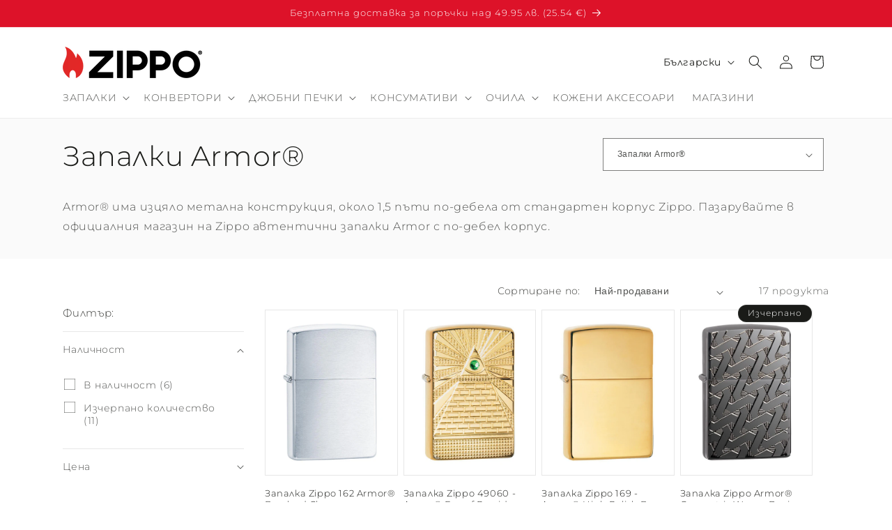

--- FILE ---
content_type: text/css
request_url: https://zippo.bg/cdn/shop/t/10/assets/component-collection-hero.css?v=106799921599746642301741074352
body_size: -240
content:
.collection-hero__inner{display:flex;flex-direction:column-reverse}.collection-hero--with-image .collection-hero__inner{margin-bottom:0;margin-top:.5em;padding-bottom:1rem}@media screen and (min-width: 750px){.collection-hero.collection-hero--with-image{padding:calc(3rem + var(--page-width-margin)) 0 calc(3rem + var(--page-width-margin));overflow:hidden}.collection-hero--with-image .collection-hero__inner{padding-bottom:0}}.collection-hero__text-wrapper{flex-basis:100%}@media screen and (min-width: 750px){.collection-hero{padding:0}.collection-hero__inner{flex-direction:row;padding-bottom:0;margin-top:2rem}.collection-hero--with-image .collection-hero__inner{align-items:center;padding-bottom:0}}.collection-hero__title{margin:0 0 .5rem}.collection-hero__title+.collection-hero__description{margin-top:1.5rem;margin-bottom:1.5rem;font-size:1.6rem;line-height:calc(1 + .5 / var(--font-body-scale))}@media screen and (min-width: 750px){.collection-hero__title+.collection-hero__description{font-size:1.8rem;margin-top:2rem;margin-bottom:2rem}.collection-hero--with-image .collection-hero__description{max-width:100%}}.collection-hero--with-image .collection-hero__title{margin:0}.collection-hero--with-image .collection-hero__text-wrapper{padding:2rem 0rem 1rem}.collection-hero__image-container{border:var(--media-border-width) solid rgba(var(--color-foreground),var(--media-border-opacity));border-radius:var(--media-radius);box-shadow:var(--media-shadow-horizontal-offset) var(--media-shadow-vertical-offset) var(--media-shadow-blur-radius) rgba(var(--color-shadow),var(--media-shadow-opacity))}@media screen and (max-width: 749px){.collection-hero__image-container{height:20rem}}@media screen and (min-width: 750px){.collection-hero--with-image .collection-hero__text-wrapper{padding:2rem 0rem 1rem}.collection-hero__image-container{align-self:stretch;min-height:30rem}}.collection-hero{background:#fafafa;padding-top:.5em;padding-bottom:2em}.col-6_xs-12{flex:1}.col-6_xs-12:first-child{margin-right:1.5em}.videoWrapper{position:relative;padding-bottom:56.25%;padding-top:25px;height:0}.videoWrapper iframe{position:absolute;top:0;left:0;width:100%;height:100%}@media screen and (max-width: 549px){h1,.h1{font-size:calc(var(--font-heading-scale) * 2.2rem)}.select__select{font-size:1rem;height:3rem}}
/*# sourceMappingURL=/cdn/shop/t/10/assets/component-collection-hero.css.map?v=106799921599746642301741074352 */


--- FILE ---
content_type: text/css
request_url: https://zippo.bg/cdn/shop/t/10/assets/component-list-menu.css?v=87945958071184477141741074352
body_size: -528
content:
.list-menu--right{right:0}.list-menu--disclosure{position:absolute;min-width:100%;width:20rem;border:1px solid rgba(var(--color-foreground),.2)}.list-menu--disclosure:focus{outline:none}.list-menu__item--active{text-decoration:underline;text-underline-offset:.3rem}.list-menu__item--active:hover{text-decoration-thickness:.2rem}.list-menu--disclosure.localization-selector{max-height:18rem;overflow:auto;width:10rem;padding:.5rem}.header__menu-item.list-menu__item,.menu-drawer__menu-item.list-menu__item{text-transform:uppercase}
/*# sourceMappingURL=/cdn/shop/t/10/assets/component-list-menu.css.map?v=87945958071184477141741074352 */
